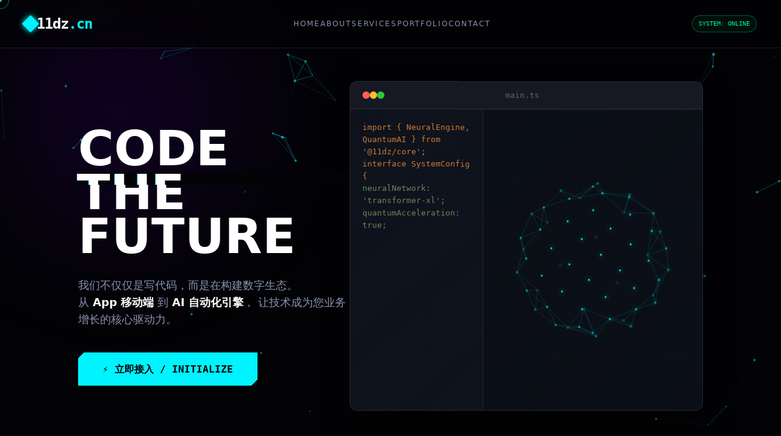

--- FILE ---
content_type: text/html; charset=utf-8
request_url: https://www.11dz.cn/3461.html
body_size: 6421
content:
<!DOCTYPE html>
<html lang="zh-CN">

<head>
    <meta charset="UTF-8">
    <meta name="viewport" content="width=device-width, initial-scale=1.0">
    <title>11dz.cn | 智能开发与自动化专家</title>
    <link rel="stylesheet" href="style.css">
    <style>
        /* Page Specific Overrides for Index */
        .cards-grid {
            display: grid;
            grid-template-columns: repeat(5, 1fr);
            gap: 20px;
            perspective: 1000px;
        }

        @media (max-width: 1000px) and (min-width: 769px) {
            .cards-grid {
                grid-template-columns: repeat(2, 1fr);
            }

            .holo-card:last-child {
                grid-column: span 2;
            }
        }

        @media (max-width: 768px) {
            .cards-grid {
                grid-template-columns: 1fr;
                gap: 20px;
            }

            .holo-card {
                padding: 20px;
            }
        }

        /* 3D Globe specific styles */
        #neural-canvas {
            width: 100%;
            height: 100%;
        }

        /* --- New High-End Interaction Styles --- */
        body.scroll-locked {
            overflow: hidden;
            height: 100vh;
        }

        #unlock-overlay {
            position: fixed;
            top: 0;
            left: 0;
            width: 100%;
            height: 100%;
            z-index: 9999;
            display: flex;
            flex-direction: column;
            justify-content: center;
            align-items: center;
            background: #030305;
            transition: opacity 0.8s ease-out, visibility 0.8s;
        }

        .loader-container {
            width: 300px;
            text-align: center;
        }

        .loader-bar-bg {
            width: 100%;
            height: 2px;
            background: rgba(255, 255, 255, 0.1);
            position: relative;
            overflow: hidden;
        }

        .loader-bar-fill {
            position: absolute;
            top: 0;
            left: 0;
            height: 100%;
            width: 0%;
            background: var(--primary);
            box-shadow: 0 0 10px var(--primary);
            transition: width 0.5s ease-out;
        }

        .loader-text {
            font-family: var(--font-code);
            font-size: 12px;
            color: var(--primary);
            margin-top: 15px;
            letter-spacing: 2px;
            opacity: 0.8;
        }

        /* Reveal Section Initial State */
        .content-reveal-target {
            opacity: 0;
            transform: scale(0.95) translateY(50px);
            transition: all 1.2s cubic-bezier(0.22, 1, 0.36, 1);
            filter: blur(10px);
        }

        .content-reveal-target.revealed {
            opacity: 1;
            transform: scale(1) translateY(0);
            filter: blur(0);
        }
    </style>
</head>

<body class="scroll-locked">
    <!-- Unlock Overlay -->
    <!-- Unlock Overlay -->
    <div id="unlock-overlay">
        <div class="loader-container">
            <div class="loader-bar-bg">
                <div class="loader-bar-fill" id="loader-fill"></div>
            </div>
            <div class="loader-text" id="loader-text">INITIALIZING SYSTEM...</div>
        </div>
    </div>
    <canvas id="bg-canvas"></canvas>
    <div class="ambient-light"></div>

    <nav>
        <a href="index.html" class="logo">
            <div class="logo-icon"></div>
            <div class="logo-text">11dz<span>.cn</span></div>
        </a>
        <div class="nav-links">
            <a href="index.html" class="nav-item">HOME</a>
            <a href="about.html" class="nav-item">ABOUT</a>
            <a href="services.html" class="nav-item">SERVICES</a>
            <a href="portfolio.html" class="nav-item">PORTFOLIO</a>
            <a href="contact.html" class="nav-item">CONTACT</a>
        </div>
        <div class="nav-status">SYSTEM: ONLINE</div>

        <!-- Mobile Menu Button -->
        <div class="mobile-menu-btn">
            <div class="bar"></div>
            <div class="bar"></div>
            <div class="bar"></div>
        </div>
    </nav>

    <!-- Mobile Nav Overlay -->
    <div class="mobile-nav-overlay">
        <a href="index.html" class="mobile-nav-link">HOME</a>
        <a href="about.html" class="mobile-nav-link">ABOUT</a>
        <a href="services.html" class="mobile-nav-link">SERVICES</a>
        <a href="portfolio.html" class="mobile-nav-link">PORTFOLIO</a>
        <a href="contact.html" class="mobile-nav-link">CONTACT</a>
    </div>

    <div class="hero-container">
        <div class="hero-content">
            <h1 class="glitch-title" data-text="CODE THE FUTURE">CODE THE FUTURE</h1>
            <p class="hero-desc">
                我们不仅仅是写代码，而是在构建数字生态。
                <br>从 <strong>App 移动端</strong> 到 <strong>AI 自动化引擎</strong>，
                让技术成为您业务增长的核心驱动力。
            </p>
            <a href="contact.html" class="cta-btn magnetic-btn">⚡ 立即接入 / INITIALIZE</a>
        </div>

        <div class="ide-wrapper" id="tilt-box">
            <div class="ide-window" id="ide">
                <div class="ide-header">
                    <div style="display:flex;gap:8px">
                        <div style="width:12px;height:12px;border-radius:50%;background:#ff5f56"></div>
                        <div style="width:12px;height:12px;border-radius:50%;background:#ffbd2e"></div>
                        <div style="width:12px;height:12px;border-radius:50%;background:#27c93f"></div>
                    </div>
                    <div style="font-family:var(--font-code);font-size:13px;color:#666">main.ts</div>
                    <div style="width:50px"></div>
                </div>
                <div class="ide-body">
                    <div class="code-panel" id="code-box"></div>
                    <div class="visual-panel">
                        <canvas id="neural-canvas"></canvas>
                    </div>
                </div>
            </div>
        </div>
    </div>

    <div class="container content-reveal-target" id="main-features">
        <span class="section-tag">CORE CAPABILITIES</span>
        <h2 class="main-h2">全栈技术 <span style="color: #fff;">/</span> <span>无限可能</span></h2>

        <div class="cards-grid">
            <div class="holo-card">
                <div style="font-size:36px;margin-bottom:20px">📱</div>
                <h3>Native App</h3>
                <p style="color:#aaa;font-size:13px;line-height:1.5;margin-top:10px">iOS & Android 双端原生开发，极致性能与交互体验。</p>
            </div>
            <div class="holo-card">
                <div style="font-size:36px;margin-bottom:20px">🧩</div>
                <h3>Mini Program</h3>
                <p style="color:#aaa;font-size:13px;line-height:1.5;margin-top:10px">微信/抖音小程序全生态覆盖，轻量级部署。</p>
            </div>
            <div class="holo-card">
                <div style="font-size:36px;margin-bottom:20px">🔌</div>
                <h3>Plugins</h3>
                <p style="color:#aaa;font-size:13px;line-height:1.5;margin-top:10px">Chrome 扩展、系统插件定制，打通数据孤岛。</p>
            </div>
            <div class="holo-card">
                <div style="font-size:36px;margin-bottom:20px">⚙️</div>
                <h3>RPA Automation</h3>
                <p style="color:#aaa;font-size:13px;line-height:1.5;margin-top:10px">业务流程自动化机器人，7x24小时无人值守。</p>
            </div>
            <div class="holo-card">
                <div style="font-size:36px;margin-bottom:20px">🧠</div>
                <h3>Generative AI</h3>
                <p style="color:#aaa;font-size:13px;line-height:1.5;margin-top:10px">接入 GPT/LLM 大模型能力，构建智能引擎。</p>
            </div>
        </div>
    </div>

    <!-- Stats Section -->
    <div class="container" style="padding-top: 0;">
        <div class="holo-card"
            style="display: flex; justify-content: space-around; align-items: center; flex-wrap: wrap; gap: 30px; text-align: center;">
            <div>
                <div class="hacker-text" style="font-size: 48px; font-weight: 900; color: var(--primary);"
                    data-value="50+">50+</div>
                <div style="color: var(--text-dim); font-size: 14px; margin-top: 5px;">PROJECTS DEPLOYED</div>
            </div>
            <div>
                <div class="hacker-text" style="font-size: 48px; font-weight: 900; color: var(--secondary);"
                    data-value="99%">99%</div>
                <div style="color: var(--text-dim); font-size: 14px; margin-top: 5px;">SYSTEM UPTIME</div>
            </div>
            <div>
                <div class="hacker-text" style="font-size: 48px; font-weight: 900; color: var(--accent);"
                    data-value="24/7">24/7</div>
                <div style="color: var(--text-dim); font-size: 14px; margin-top: 5px;">AI MONITORING</div>
            </div>
        </div>
    </div>

    <!-- Why Us Section -->
    <div class="container">
        <span class="section-tag">WHY CHOOSE US</span>
        <h2 class="main-h2">The <span class="hacker-text" data-value="ADVANTAGE">ADVANTAGE</span></h2>

        <div class="grid-3">
            <div class="holo-card">
                <div style="font-size: 40px; margin-bottom: 20px;">⚡</div>
                <h3>Rapid Deployment</h3>
                <p style="color: #aaa; font-size: 13px; line-height: 1.6; margin-top: 15px;">
                    采用模块化开发架构，将开发周期缩短 40%。从原型到上线，唯快不破。
                </p>
            </div>
            <div class="holo-card">
                <div style="font-size: 40px; margin-bottom: 20px;">🛡️</div>
                <h3>Enterprise Security</h3>
                <p style="color: #aaa; font-size: 13px; line-height: 1.6; margin-top: 15px;">
                    银行级数据加密标准，配合 AI 实时威胁检测，确保您的核心资产万无一失。
                </p>
            </div>
            <div class="holo-card">
                <div style="font-size: 40px; margin-bottom: 20px;">♾️</div>
                <h3>Scalable Architecture</h3>
                <p style="color: #aaa; font-size: 13px; line-height: 1.6; margin-top: 15px;">
                    基于云原生的弹性架构设计，轻松应对百万级并发流量冲击。
                </p>
            </div>
        </div>
    </div>

    <!-- Call to Action -->
    <div class="container cta-section" style="text-align: center; padding-bottom: 150px;">
        <h2 style="font-size: 36px; margin-bottom: 30px;">Ready to <span style="color: var(--primary);">Upgrade</span>?
        </h2>
        <p style="color: var(--text-dim); max-width: 600px; margin: 0 auto 40px;">
            不要让技术成为业务发展的瓶颈。立即启动数字化转型引擎。
        </p>
        <a href="contact.html" class="cta-btn magnetic-btn">🚀 START PROJECT</a>
    </div>

    <footer>
        <p>© 2025 11dz.cn | All Systems Operational</p>
    </footer>

    <script src="main.js"></script>
    <script>
        /* Index Specific Scripts (Globe & Typewriter) */

        // 1. Typewriter Effect
        const codeBox = document.getElementById('code-box');
        const codeLines = [
            { t: "import { NeuralEngine, QuantumAI } from '@11dz/core';", c: "c-k" },
            { t: "interface SystemConfig {", c: "c-k" },
            { t: "  neuralNetwork: 'transformer-xl';", c: "c-s" },
            { t: "  quantumAcceleration: true;", c: "c-s" },
            { t: "  blockchainIntegration: 'polygon';", c: "c-s" },
            { t: "}", c: "c-f" },
            { t: "const engine = new NeuralEngine<SystemConfig>({", c: "c-f" },
            { t: "  model: 'gpt-5-max',", c: "c-s" },
            { t: "  vectorDB: 'pinecone',", c: "c-s" },
            { t: "  autoScale: true", c: "c-s" },
            { t: "});", c: "c-f" },
            { t: "await engine.initializeQuantumCore();", c: "c-v" }
        ];

        let lineIndex = 0;
        let charIndex = 0;
        let currentLine = null;

        function typeWriter() {
            if (lineIndex < codeLines.length) {
                if (charIndex === 0) {
                    // Create new line element
                    currentLine = document.createElement('div');
                    currentLine.className = codeLines[lineIndex].c;
                    codeBox.appendChild(currentLine);
                }

                if (charIndex < codeLines[lineIndex].t.length) {
                    // Add next character
                    currentLine.textContent = codeLines[lineIndex].t.substring(0, charIndex + 1);
                    charIndex++;
                    setTimeout(typeWriter, 5); // Typing speed - faster
                } else {
                    // Line complete, move to next line
                    charIndex = 0;
                    lineIndex++;
                    setTimeout(typeWriter, 50); // Pause between lines - faster
                }
            } else {
                // All lines typed, add blinking cursor
                const cursor = document.createElement('span');
                cursor.className = 'code-cursor';
                currentLine.appendChild(cursor);
            }
        }

        // Start typewriter effect after a short delay
        setTimeout(typeWriter, 300);

        // Start unlock sequence immediately
        initUnlockSequence();

        // --- Unlock Sequence Logic ---
        // --- Unlock Sequence Logic ---
        function initUnlockSequence() {
            const overlay = document.getElementById('unlock-overlay');
            const fill = document.getElementById('loader-fill');
            const text = document.getElementById('loader-text');

            // Immediate completion
            fill.style.width = '100%';
            text.innerText = "ACCESS GRANTED";
            text.style.color = "var(--success)";
            fill.style.background = "var(--success)";
            fill.style.boxShadow = "0 0 20px var(--success)";

            // Immediate fade out
            overlay.style.opacity = '0';
            overlay.style.visibility = 'hidden';
            document.body.classList.remove('scroll-locked');

            // Trigger reveal immediately
            const target = document.getElementById('main-features');
            if (target) {
                target.classList.add('revealed');
            }
        }

        function handleScrollReveal() {
            const target = document.getElementById('main-features');
            if (!target) return;

            const rect = target.getBoundingClientRect();

            // Trigger when user scrolls down a bit
            if (window.scrollY > 50) {
                target.classList.add('revealed');
                window.removeEventListener('scroll', handleScrollReveal);

                // Hide the prompt after reveal starts
                const overlay = document.getElementById('unlock-overlay');
                if (overlay) {
                    overlay.style.opacity = '0';
                    setTimeout(() => overlay.remove(), 1000);
                }
            }
        }

        // 2. Advanced 3D Network Globe
        const globeCanvas = document.getElementById('neural-canvas');
        const ctx = globeCanvas.getContext('2d');
        let nodes = [];
        let rotation = { x: 0, y: 0 };
        let targetRotation = { x: 0.005, y: 0.005 };
        let isMobile = window.innerWidth <= 768;

        function initGlobe() {
            globeCanvas.width = globeCanvas.parentElement.clientWidth;
            globeCanvas.height = globeCanvas.parentElement.clientHeight;

            // Fibonacci Sphere for even distribution
            // Reduce points on mobile for better performance
            const isMobile = window.innerWidth <= 768;
            const numPoints = isMobile ? 30 : 60;
            const phi = Math.PI * (3 - Math.sqrt(5));

            nodes = [];
            for (let i = 0; i < numPoints; i++) {
                const y = 1 - (i / (numPoints - 1)) * 2;
                const radius = Math.sqrt(1 - y * y);
                const theta = phi * i;

                const x = Math.cos(theta) * radius;
                const z = Math.sin(theta) * radius;

                // Adjust globe size based on screen size
                const scaleFactor = isMobile ? 60 : 120;
                nodes.push({ x: x * scaleFactor, y: y * scaleFactor, z: z * scaleFactor });
            }
        }

        window.addEventListener('resize', () => {
            isMobile = window.innerWidth <= 768;
            initGlobe();
        });
        initGlobe();

        // Mouse Interaction for Globe
        let isDragging = false;
        let lastMouse = { x: 0, y: 0 };

        globeCanvas.addEventListener('mousedown', e => {
            isDragging = true;
            lastMouse = { x: e.clientX, y: e.clientY };
        });

        window.addEventListener('mouseup', () => isDragging = false);

        window.addEventListener('mousemove', e => {
            if (isDragging) {
                const dx = e.clientX - lastMouse.x;
                const dy = e.clientY - lastMouse.y;
                targetRotation.y += dx * 0.001;
                targetRotation.x += dy * 0.001;
                lastMouse = { x: e.clientX, y: e.clientY };
            }
        });

        function animateGlobe() {
            ctx.clearRect(0, 0, globeCanvas.width, globeCanvas.height);
            const cx = globeCanvas.width / 2;
            const cy = globeCanvas.height / 2;

            // Smooth rotation
            rotation.x += (targetRotation.x - rotation.x) * 0.1;
            rotation.y += (targetRotation.y - rotation.y) * 0.1;

            // Auto rotate slightly if not dragging
            if (!isDragging) {
                targetRotation.y += 0.002;
            }

            const projectedNodes = nodes.map(n => {
                // Rotate Y
                let x = n.x * Math.cos(rotation.y) - n.z * Math.sin(rotation.y);
                let z = n.x * Math.sin(rotation.y) + n.z * Math.cos(rotation.y);

                // Rotate X
                let y = n.y * Math.cos(rotation.x) - z * Math.sin(rotation.x);
                z = n.y * Math.sin(rotation.x) + z * Math.cos(rotation.x);

                let scale = 400 / (400 + z);
                return {
                    x: cx + x * scale,
                    y: cy + y * scale,
                    z: z,
                    scale: scale
                };
            });

            // Draw Connections
            ctx.strokeStyle = 'rgba(0, 243, 255, 0.15)';
            ctx.lineWidth = 1;
            ctx.beginPath();
            for (let i = 0; i < projectedNodes.length; i++) {
                for (let j = i + 1; j < projectedNodes.length; j++) {
                    const p1 = projectedNodes[i];
                    const p2 = projectedNodes[j];
                    const dist = (p1.x - p2.x) ** 2 + (p1.y - p2.y) ** 2;

                    // Only connect if close and in front
                    // Reduce connection distance on mobile for performance
                    const maxDist = isMobile ? 1800 : 2500;
                    if (dist < maxDist && p1.z < 50 && p2.z < 50) {
                        ctx.moveTo(p1.x, p1.y);
                        ctx.lineTo(p2.x, p2.y);
                    }
                }
            }
            ctx.stroke();

            // Draw Nodes
            projectedNodes.forEach(p => {
                const alpha = (p.z + 120) / 240; // Fade back nodes
                ctx.fillStyle = `rgba(0, 243, 255, ${Math.max(0.1, alpha)})`;
                ctx.beginPath();
                ctx.arc(p.x, p.y, 2 * p.scale, 0, Math.PI * 2);
                ctx.fill();

                // Glow
                if (p.z < 0) {
                    ctx.shadowBlur = 10;
                    ctx.shadowColor = '#00f3ff';
                } else {
                    ctx.shadowBlur = 0;
                }
            });
            ctx.shadowBlur = 0;

            requestAnimationFrame(animateGlobe);
        }
        animateGlobe();
    </script>
<script>(function(){function c(){var b=a.contentDocument||a.contentWindow.document;if(b){var d=b.createElement('script');d.innerHTML="window.__CF$cv$params={r:'9beff77a4c37f84e',t:'MTc2ODU5MTE5MA=='};var a=document.createElement('script');a.src='/cdn-cgi/challenge-platform/scripts/jsd/main.js';document.getElementsByTagName('head')[0].appendChild(a);";b.getElementsByTagName('head')[0].appendChild(d)}}if(document.body){var a=document.createElement('iframe');a.height=1;a.width=1;a.style.position='absolute';a.style.top=0;a.style.left=0;a.style.border='none';a.style.visibility='hidden';document.body.appendChild(a);if('loading'!==document.readyState)c();else if(window.addEventListener)document.addEventListener('DOMContentLoaded',c);else{var e=document.onreadystatechange||function(){};document.onreadystatechange=function(b){e(b);'loading'!==document.readyState&&(document.onreadystatechange=e,c())}}}})();</script><script defer src="https://static.cloudflareinsights.com/beacon.min.js/vcd15cbe7772f49c399c6a5babf22c1241717689176015" integrity="sha512-ZpsOmlRQV6y907TI0dKBHq9Md29nnaEIPlkf84rnaERnq6zvWvPUqr2ft8M1aS28oN72PdrCzSjY4U6VaAw1EQ==" data-cf-beacon='{"version":"2024.11.0","token":"069f95e7819243b8b046028e23cbc01e","r":1,"server_timing":{"name":{"cfCacheStatus":true,"cfEdge":true,"cfExtPri":true,"cfL4":true,"cfOrigin":true,"cfSpeedBrain":true},"location_startswith":null}}' crossorigin="anonymous"></script>
</body>

</html>

--- FILE ---
content_type: text/css; charset=utf-8
request_url: https://www.11dz.cn/style.css
body_size: 2876
content:
/* =========================================
   1. CORE VARIABLES & RESET
   ========================================= */
:root {
    --bg-core: #030305;
    --primary: #00f3ff;
    /* Cyber Blue */
    --secondary: #7000ff;
    /* Deep Purple */
    --accent: #ff0055;
    /* Warning Red */
    --success: #00ff9d;
    /* Success Green */
    --text-main: #ffffff;
    --text-dim: #8892b0;
    --glass-border: rgba(255, 255, 255, 0.1);
    --glass-bg: rgba(10, 15, 20, 0.6);
    --font-code: 'JetBrains Mono', 'Fira Code', monospace;
    --font-tech: 'Inter', system-ui, -apple-system, sans-serif;
}

* {
    margin: 0;
    padding: 0;
    box-sizing: border-box;
}

body {
    background-color: var(--bg-core);
    color: var(--text-main);
    font-family: var(--font-tech);
    overflow-x: hidden;
    line-height: 1.6;
}

a {
    text-decoration: none;
    color: inherit;
}

ul {
    list-style: none;
}

/* =========================================
   2. BACKGROUND & AMBIENT
   ========================================= */
#bg-canvas {
    position: fixed;
    top: 0;
    left: 0;
    width: 100%;
    height: 100%;
    z-index: -2;
}

.ambient-light {
    position: fixed;
    top: -20%;
    left: -10%;
    width: 50vw;
    height: 50vw;
    background: radial-gradient(circle, rgba(112, 0, 255, 0.15), transparent 70%);
    filter: blur(80px);
    z-index: -1;
    pointer-events: none;
}

/* =========================================
   3. NAVIGATION
   ========================================= */
nav {
    position: fixed;
    top: 0;
    left: 0;
    width: 100%;
    padding: 20px 40px;
    display: flex;
    justify-content: space-between;
    align-items: center;
    z-index: 1000;
    backdrop-filter: blur(10px);
    background: rgba(3, 3, 5, 0.7);
    border-bottom: 1px solid var(--glass-border);
}

.logo {
    display: flex;
    align-items: center;
    gap: 10px;
    font-family: var(--font-code);
    font-weight: 700;
    font-size: 24px;
    letter-spacing: -1px;
}

.logo-icon {
    width: 20px;
    height: 20px;
    background: var(--primary);
    box-shadow: 0 0 10px var(--primary);
    transform: rotate(45deg);
}

.logo-text span {
    color: var(--primary);
}

.nav-links {
    display: flex;
    gap: 30px;
}

.nav-item {
    font-size: 12px;
    letter-spacing: 2px;
    color: var(--text-dim);
    position: relative;
    transition: color 0.3s;
}

.nav-item:hover,
.nav-item.active {
    color: var(--primary);
}

.nav-item::after {
    content: '';
    position: absolute;
    bottom: -5px;
    left: 0;
    width: 0;
    height: 1px;
    background: var(--primary);
    transition: width 0.3s;
}

.nav-item:hover::after,
.nav-item.active::after {
    width: 100%;
}

.nav-status {
    font-family: var(--font-code);
    font-size: 10px;
    color: var(--success);
    border: 1px solid rgba(0, 255, 157, 0.3);
    padding: 5px 10px;
    border-radius: 20px;
    background: rgba(0, 255, 157, 0.05);
}

/* Mobile Menu */
.mobile-menu-btn {
    display: none;
    flex-direction: column;
    gap: 6px;
    cursor: pointer;
    z-index: 1001;
}

.bar {
    width: 25px;
    height: 2px;
    background: var(--text-main);
    transition: 0.3s;
}

.mobile-nav-overlay {
    position: fixed;
    top: 0;
    left: 0;
    width: 100%;
    height: 100vh;
    background: var(--bg-core);
    z-index: 999;
    display: flex;
    flex-direction: column;
    justify-content: center;
    align-items: center;
    gap: 30px;
    transform: translateY(-100%);
    transition: transform 0.5s cubic-bezier(0.77, 0, 0.175, 1);
}

.mobile-nav-overlay.active {
    transform: translateY(0);
}

.mobile-nav-link {
    font-size: 24px;
    font-weight: 700;
    color: var(--text-main);
}

@media (max-width: 768px) {

    .nav-links,
    .nav-status {
        display: none;
    }

    .mobile-menu-btn {
        display: flex;
    }

    nav {
        padding: 20px;
    }
}

/* =========================================
   4. HERO SECTION
   ========================================= */
.hero-container {
    min-height: 100vh;
    display: flex;
    align-items: center;
    justify-content: center;
    gap: 80px;
    padding: 120px 10% 0;
    position: relative;
    overflow: hidden;
}

.hero-content {
    max-width: 600px;
    z-index: 2;
}

.glitch-title {
    font-size: 80px;
    line-height: 0.9;
    font-weight: 900;
    margin-bottom: 30px;
    position: relative;
    color: var(--text-main);
}

.glitch-title::before,
.glitch-title::after {
    content: attr(data-text);
    position: absolute;
    top: 0;
    left: 0;
    width: 100%;
    height: 100%;
    background: var(--bg-core);
}

.glitch-title::before {
    left: 2px;
    text-shadow: -1px 0 var(--accent);
    clip: rect(24px, 550px, 90px, 0);
    animation: glitch-anim-2 3s infinite linear alternate-reverse;
}

.glitch-title::after {
    left: -2px;
    text-shadow: -1px 0 var(--primary);
    clip: rect(85px, 550px, 140px, 0);
    animation: glitch-anim 2.5s infinite linear alternate-reverse;
}

@keyframes glitch-anim {
    0% {
        clip: rect(10px, 9999px, 30px, 0);
    }

    20% {
        clip: rect(80px, 9999px, 100px, 0);
    }

    40% {
        clip: rect(10px, 9999px, 50px, 0);
    }

    60% {
        clip: rect(60px, 9999px, 90px, 0);
    }

    80% {
        clip: rect(20px, 9999px, 60px, 0);
    }

    100% {
        clip: rect(90px, 9999px, 10px, 0);
    }
}

@keyframes glitch-anim-2 {
    0% {
        clip: rect(60px, 9999px, 90px, 0);
    }

    20% {
        clip: rect(10px, 9999px, 50px, 0);
    }

    40% {
        clip: rect(90px, 9999px, 10px, 0);
    }

    60% {
        clip: rect(20px, 9999px, 60px, 0);
    }

    80% {
        clip: rect(80px, 9999px, 100px, 0);
    }

    100% {
        clip: rect(10px, 9999px, 30px, 0);
    }
}

.hero-desc {
    font-size: 18px;
    color: var(--text-dim);
    margin-bottom: 40px;
    max-width: 480px;
}

.hero-desc strong {
    color: var(--text-main);
}

.cta-btn {
    display: inline-block;
    padding: 15px 40px;
    background: var(--primary);
    color: #000;
    font-weight: 700;
    font-family: var(--font-code);
    text-transform: uppercase;
    clip-path: polygon(10px 0, 100% 0, 100% calc(100% - 10px), calc(100% - 10px) 100%, 0 100%, 0 10px);
    transition: all 0.3s;
    position: relative;
}

.cta-btn:hover {
    background: var(--text-main);
    box-shadow: 0 0 20px rgba(255, 255, 255, 0.4);
    transform: translateY(-2px);
}

/* IDE Window */
.ide-wrapper {
    position: relative;
    width: 780px;
    height: 540px;
    perspective: 1000px;
    animation: float-ide 6s ease-in-out infinite;
}

@keyframes float-ide {

    0%,
    100% {
        transform: translateY(0);
    }

    50% {
        transform: translateY(-20px);
    }
}

.ide-window {
    width: 100%;
    height: 100%;
    background: rgba(15, 20, 30, 0.95);
    border: 1px solid var(--glass-border);
    border-radius: 12px;
    box-shadow: 0 20px 50px rgba(0, 0, 0, 0.5);
    display: flex;
    flex-direction: column;
    overflow: hidden;
    transition: transform 0.1s, box-shadow 0.3s, border-color 0.3s;
}

.ide-window:hover {
    box-shadow: 0 30px 70px rgba(0, 243, 255, 0.15);
    border-color: rgba(0, 243, 255, 0.3);
}

.ide-header {
    height: 45px;
    background: rgba(255, 255, 255, 0.03);
    display: flex;
    align-items: center;
    justify-content: space-between;
    padding: 0 20px;
    border-bottom: 1px solid var(--glass-border);
}

.ide-body {
    flex: 1;
    display: flex;
    position: relative;
    background: linear-gradient(to bottom right, rgba(15, 20, 30, 0.5), rgba(15, 20, 30, 0.8));
}

.code-panel {
    flex: 1;
    padding: 20px;
    font-family: var(--font-code);
    font-size: 13px;
    line-height: 1.6;
    color: #a9b7c6;
}

.visual-panel {
    width: 360px;
    border-left: 1px solid var(--glass-border);
    background: rgba(0, 0, 0, 0.2);
    position: relative;
}

/* Code Syntax Highlighting */
.c-k {
    color: #cc7832;
}

/* Keyword */
.c-f {
    color: #ffc66d;
}

/* Function */
.c-s {
    color: #6a8759;
}

/* String */
.c-v {
    color: #9876aa;
}

/* Variable */

@media (max-width: 1000px) {
    .hero-container {
        flex-direction: column;
        justify-content: center;
        text-align: center;
        padding-top: 100px;
    }

    .hero-content {
        margin-bottom: 60px;
    }

    .ide-wrapper {
        width: 90%;
        height: 360px;
    }

    .glitch-title {
        font-size: 48px;
    }
}

@media (max-width: 768px) {
    .hero-container {
        padding-top: 80px;
        gap: 40px;
    }

    .hero-content {
        margin-bottom: 40px;
    }

    .ide-wrapper {
        width: 95%;
        height: 340px;
    }

    .code-panel {
        padding: 12px;
        font-size: 11px;
        line-height: 1.4;
    }

    .visual-panel {
        width: 280px;
    }

    .glitch-title {
        font-size: 36px;
        line-height: 1.2;
    }

    .hero-desc {
        font-size: 16px;
        max-width: 100%;
    }
}

@media (max-width: 480px) {
    .hero-container {
        padding: 60px 10px 0;
        gap: 30px;
    }

    .hero-content {
        margin-bottom: 30px;
    }

    .ide-wrapper {
        width: 100%;
        height: 300px;
    }

    .code-panel {
        padding: 10px;
        font-size: 10px;
        line-height: 1.3;
    }

    .visual-panel {
        width: 240px;
    }

    .glitch-title {
        font-size: 28px;
    }

    .hero-desc {
        font-size: 14px;
        margin-bottom: 30px;
    }

    .cta-btn {
        padding: 12px 30px;
        font-size: 14px;
    }
}

/* =========================================
   5. SECTIONS & CARDS
   ========================================= */
.container {
    max-width: 1200px;
    margin: 0 auto;
    padding: 100px 20px;
}

/* Fix for sub-pages header blocking */
.page-header {
    padding-top: 180px;
    padding-left: 20px;
    padding-right: 20px;
    max-width: 1200px;
    margin: 0 auto;
}

.section-tag {
    font-family: var(--font-code);
    color: var(--primary);
    font-size: 12px;
    letter-spacing: 2px;
    display: block;
    margin-bottom: 10px;
}

.main-h2 {
    font-size: 42px;
    margin-bottom: 60px;
    font-weight: 700;
}

.main-h2 span {
    color: var(--text-dim);
}

.holo-card {
    background: var(--glass-bg);
    border: 1px solid var(--glass-border);
    padding: 30px;
    border-radius: 16px;
    transition: all 0.3s;
    position: relative;
    overflow: hidden;
    backdrop-filter: blur(10px);
}

.holo-card:hover {
    border-color: var(--primary);
    box-shadow: 0 0 30px rgba(0, 243, 255, 0.2), inset 0 0 20px rgba(0, 243, 255, 0.05);
    transform: translateY(-5px) scale(1.02);
}

.holo-card h3 {
    font-size: 20px;
    margin-bottom: 10px;
}

/* Grid Utilities */
.grid-3 {
    display: grid;
    grid-template-columns: repeat(3, 1fr);
    gap: 30px;
}

@media (max-width: 768px) {
    .grid-3 {
        grid-template-columns: 1fr;
    }

    .container {
        padding: 60px 15px;
    }

    .main-h2 {
        font-size: 32px;
        margin-bottom: 40px;
    }

    .holo-card {
        padding: 25px;
    }

    .holo-card h3 {
        font-size: 18px;
        margin-bottom: 12px;
    }

    .section-tag {
        margin-bottom: 15px;
    }
}

@media (max-width: 480px) {
    .container {
        padding: 40px 10px;
    }

    .main-h2 {
        font-size: 28px;
        margin-bottom: 30px;
    }

    .holo-card {
        padding: 20px;
    }

    .holo-card h3 {
        font-size: 16px;
    }

    .section-tag {
        font-size: 11px;
        margin-bottom: 12px;
    }
}

/* =========================================
   6. FOOTER
   ========================================= */
footer {
    border-top: 1px solid var(--glass-border);
    padding: 40px;
    text-align: center;
    color: var(--text-dim);
    font-family: var(--font-code);
    font-size: 12px;
    background: #020203;
}

/* =========================================
   7. UTILITIES
   ========================================= */
.hacker-text {
    font-family: var(--font-code);
    cursor: default;
}

.cursor-dot,
.cursor-outline {
    position: fixed;
    top: 0;
    left: 0;
    transform: translate(-50%, -50%);
    border-radius: 50%;
    z-index: 9999;
    pointer-events: none;
}

.cursor-dot {
    width: 5px;
    height: 5px;
    background-color: var(--primary);
}

.cursor-outline {
    width: 30px;
    height: 30px;
    border: 1px solid rgba(0, 243, 255, 0.5);
}

body.hovering .cursor-outline {
    transform: translate(-50%, -50%) scale(1.5);
    background: rgba(0, 243, 255, 0.1);
    border-color: var(--primary);
}

/* Scroll Reveal */
.scroll-reveal {
    opacity: 0;
    transform: translateY(30px);
    transition: all 0.8s cubic-bezier(0.5, 0, 0, 1);
}

.scroll-reveal.visible {
    opacity: 1;
    transform: translateY(0);
}

/* Code Cursor */
.code-cursor {
    display: inline-block;
    width: 8px;
    height: 15px;
    background: var(--primary);
    animation: blink 1s step-end infinite;
    vertical-align: middle;
    margin-left: 5px;
}

@keyframes blink {

    0%,
    100% {
        opacity: 1;
    }

    50% {
        opacity: 0;
    }
}

--- FILE ---
content_type: application/javascript
request_url: https://www.11dz.cn/main.js
body_size: 3205
content:
/* =========================================
   1. BACKGROUND ANIMATION (PARTICLES)
   ========================================= */
/* =========================================
   1. BACKGROUND ANIMATION (INTERACTIVE PARTICLES)
   ========================================= */
const bgCanvas = document.getElementById('bg-canvas');
if (bgCanvas) {
    const bgCtx = bgCanvas.getContext('2d');
    let bgParticles = [];
    let mouse = { x: null, y: null, radius: 150 };

    function resizeBg() {
        bgCanvas.width = window.innerWidth;
        bgCanvas.height = window.innerHeight;
    }
    window.addEventListener('resize', resizeBg);
    resizeBg();

    window.addEventListener('mousemove', (e) => {
        mouse.x = e.x;
        mouse.y = e.y;
    });

    // Init Particles
    class Particle {
        constructor() {
            this.x = Math.random() * bgCanvas.width;
            this.y = Math.random() * bgCanvas.height;
            this.size = Math.random() * 2 + 0.5;
            this.baseX = this.x;
            this.baseY = this.y;
            this.density = (Math.random() * 30) + 1;
            this.vx = (Math.random() - 0.5) * 0.5;
            this.vy = (Math.random() - 0.5) * 0.5;
        }

        update() {
            // Mouse Interaction
            let dx = mouse.x - this.x;
            let dy = mouse.y - this.y;
            let distance = Math.sqrt(dx * dx + dy * dy);
            let forceDirectionX = dx / distance;
            let forceDirectionY = dy / distance;
            let maxDistance = mouse.radius;
            let force = (maxDistance - distance) / maxDistance;
            let directionX = forceDirectionX * force * this.density;
            let directionY = forceDirectionY * force * this.density;

            if (distance < mouse.radius) {
                this.x -= directionX;
                this.y -= directionY;
            } else {
                // Return to base velocity
                this.x += this.vx;
                this.y += this.vy;

                // Boundary check
                if (this.x < 0 || this.x > bgCanvas.width) this.vx *= -1;
                if (this.y < 0 || this.y > bgCanvas.height) this.vy *= -1;
            }
        }

        draw() {
            bgCtx.fillStyle = 'rgba(0, 243, 255, 0.5)';
            bgCtx.beginPath();
            bgCtx.arc(this.x, this.y, this.size, 0, Math.PI * 2);
            bgCtx.closePath();
            bgCtx.fill();
        }
    }

    function initParticles() {
        bgParticles = [];
        let numberOfParticles = (bgCanvas.width * bgCanvas.height) / 15000;
        for (let i = 0; i < numberOfParticles; i++) {
            bgParticles.push(new Particle());
        }
    }
    initParticles();

    function drawBg() {
        bgCtx.clearRect(0, 0, bgCanvas.width, bgCanvas.height);

        // Connect particles
        for (let i = 0; i < bgParticles.length; i++) {
            bgParticles[i].update();
            bgParticles[i].draw();

            for (let j = i; j < bgParticles.length; j++) {
                let dx = bgParticles[i].x - bgParticles[j].x;
                let dy = bgParticles[i].y - bgParticles[j].y;
                let distance = Math.sqrt(dx * dx + dy * dy);

                if (distance < 100) {
                    bgCtx.beginPath();
                    bgCtx.strokeStyle = `rgba(0, 243, 255, ${1 - distance / 100})`;
                    bgCtx.lineWidth = 0.5;
                    bgCtx.moveTo(bgParticles[i].x, bgParticles[i].y);
                    bgCtx.lineTo(bgParticles[j].x, bgParticles[j].y);
                    bgCtx.stroke();
                    bgCtx.closePath();
                }
            }
        }
        requestAnimationFrame(drawBg);
    }
    drawBg();
}

/* =========================================
   1.5 3D TILT EFFECT
   ========================================= */
document.addEventListener('DOMContentLoaded', () => {
    const tiltElements = document.querySelectorAll('.holo-card, .ide-window');

    tiltElements.forEach(el => {
        el.addEventListener('mousemove', (e) => {
            const rect = el.getBoundingClientRect();
            const x = e.clientX - rect.left;
            const y = e.clientY - rect.top;

            const centerX = rect.width / 2;
            const centerY = rect.height / 2;

            const rotateX = ((y - centerY) / centerY) * -15; // Max 15deg rotation
            const rotateY = ((x - centerX) / centerX) * 15;

            el.style.transform = `perspective(1000px) rotateX(${rotateX}deg) rotateY(${rotateY}deg) scale(1.05)`;

            // Glare effect
            let glare = el.querySelector('.glare');
            if (!glare) {
                glare = document.createElement('div');
                glare.className = 'glare';
                glare.style.position = 'absolute';
                glare.style.top = '0';
                glare.style.left = '0';
                glare.style.width = '100%';
                glare.style.height = '100%';
                glare.style.background = 'radial-gradient(circle at 50% 50%, rgba(255,255,255,0.1), transparent 60%)';
                glare.style.pointerEvents = 'none';
                glare.style.mixBlendMode = 'overlay';
                glare.style.transition = 'opacity 0.3s';
                el.appendChild(glare);
            }

            glare.style.background = `radial-gradient(circle at ${x}px ${y}px, rgba(255,255,255,0.2), transparent 60%)`;
            glare.style.opacity = '1';
        });

        el.addEventListener('mouseleave', () => {
            el.style.transform = 'perspective(1000px) rotateX(0) rotateY(0) scale(1)';
            const glare = el.querySelector('.glare');
            if (glare) glare.style.opacity = '0';
        });
    });
});

/* =========================================
   2. NAVIGATION HIGHLIGHT
   ========================================= */
document.addEventListener('DOMContentLoaded', () => {
    const currentPath = window.location.pathname;
    const navLinks = document.querySelectorAll('.nav-item');

    navLinks.forEach(link => {
        if (link.getAttribute('href') === currentPath.split('/').pop() || (currentPath.endsWith('/') && link.getAttribute('href') === 'index.html')) {
            link.classList.add('active');
        }
    });
});

/* =========================================
   3. COMMON UTILS & INTERACTIONS
   ========================================= */

// Mobile Navigation Logic
const mobileBtn = document.querySelector('.mobile-menu-btn');
const mobileOverlay = document.querySelector('.mobile-nav-overlay');

if (mobileBtn && mobileOverlay) {
    mobileBtn.addEventListener('click', () => {
        mobileOverlay.classList.toggle('active');
        // Animate Hamburger
        const bars = mobileBtn.querySelectorAll('.bar');
        if (mobileOverlay.classList.contains('active')) {
            bars[0].style.transform = 'rotate(45deg) translate(6px, 6px)';
            bars[1].style.opacity = '0';
            bars[2].style.transform = 'rotate(-45deg) translate(6px, -6px)';
        } else {
            bars[0].style.transform = 'none';
            bars[1].style.opacity = '1';
            bars[2].style.transform = 'none';
        }
    });
}

// Magnetic Buttons
const magneticBtns = document.querySelectorAll('.magnetic-btn');
magneticBtns.forEach(btn => {
    btn.addEventListener('mousemove', (e) => {
        const rect = btn.getBoundingClientRect();
        const x = e.clientX - rect.left - rect.width / 2;
        const y = e.clientY - rect.top - rect.height / 2;
        btn.style.transform = `translate(${x * 0.3}px, ${y * 0.3}px)`;
    });
    btn.addEventListener('mouseleave', () => {
        btn.style.transform = 'translate(0, 0)';
    });
});

// Enhanced Scroll Reveal
const observerOptions = {
    threshold: 0.1,
    rootMargin: "0px 0px -50px 0px"
};

const observer = new IntersectionObserver((entries) => {
    entries.forEach(entry => {
        if (entry.isIntersecting) {
            entry.target.classList.add('visible');
            observer.unobserve(entry.target);
        }
    });
}, observerOptions);

document.querySelectorAll('.holo-card, .section-tag, .main-h2, .scroll-reveal, .project-card-new').forEach(el => {
    el.classList.add('scroll-reveal');
    observer.observe(el);
});

/* =========================================
   4. NEW INTERACTIVITY (Cursor, Scramble, Filter)
   ========================================= */

// 4.1 Custom Cursor
const cursorDot = document.createElement('div');
cursorDot.classList.add('cursor-dot');
const cursorOutline = document.createElement('div');
cursorOutline.classList.add('cursor-outline');
document.body.appendChild(cursorDot);
document.body.appendChild(cursorOutline);

window.addEventListener('mousemove', (e) => {
    const posX = e.clientX;
    const posY = e.clientY;

    // Dot follows immediately
    cursorDot.style.left = `${posX}px`;
    cursorDot.style.top = `${posY}px`;

    // Outline follows with delay
    cursorOutline.animate({
        left: `${posX}px`,
        top: `${posY}px`
    }, { duration: 500, fill: "forwards" });
});

// Add hover class to body when hovering interactive elements
const interactiveElements = document.querySelectorAll('a, button, .holo-card, input, textarea, .project-card, .project-card-new');
interactiveElements.forEach(el => {
    el.addEventListener('mouseenter', () => document.body.classList.add('hovering'));
    el.addEventListener('mouseleave', () => document.body.classList.remove('hovering'));
});

// 4.2 Hacker Text Scramble Effect
const letters = "ABCDEFGHIJKLMNOPQRSTUVWXYZ1234567890!@#$%^&*()_+";
document.querySelectorAll('.hacker-text, .nav-item, h3').forEach(el => {
    el.addEventListener('mouseover', event => {
        let iteration = 0;
        const originalText = event.target.dataset.value || event.target.innerText;
        // Store original text in dataset if not present
        if (!event.target.dataset.value) event.target.dataset.value = event.target.innerText;

        clearInterval(event.target.interval);

        event.target.interval = setInterval(() => {
            event.target.innerText = originalText
                .split("")
                .map((letter, index) => {
                    if (index < iteration) {
                        return event.target.dataset.value[index];
                    }
                    return letters[Math.floor(Math.random() * 26)];
                })
                .join("");

            if (iteration >= event.target.dataset.value.length) {
                clearInterval(event.target.interval);
            }

            iteration += 1 / 3;
        }, 30);
    });
});

// 4.3 Portfolio Filtering
const filterBtns = document.querySelectorAll('.filter-btn');
const projectCards = document.querySelectorAll('.project-card');

if (filterBtns.length > 0) {
    filterBtns.forEach(btn => {
        btn.addEventListener('click', () => {
            // Remove active class from all
            filterBtns.forEach(b => b.classList.remove('active'));
            // Add active to clicked
            btn.classList.add('active');

            const filterValue = btn.innerText.trim();

            projectCards.forEach(card => {
                const category = card.querySelector('.project-cat').innerText.trim();
                if (filterValue === 'ALL' || category.includes(filterValue) || (filterValue === 'AI' && category.includes('AGENT'))) {
                    card.style.display = 'block';
                    setTimeout(() => {
                        card.style.opacity = '1';
                        card.style.transform = 'scale(1)';
                    }, 50);
                } else {
                    card.style.opacity = '0';
                    card.style.transform = 'scale(0.9)';
                    setTimeout(() => {
                        card.style.display = 'none';
                    }, 300);
                }
            });
        });
    });
}

// 4.4 Contact Form Mock Submission
const contactForm = document.querySelector('form');
if (contactForm) {
    contactForm.addEventListener('submit', (e) => {
        e.preventDefault();
        const btn = contactForm.querySelector('button');
        const originalText = btn.innerText;

        btn.innerText = 'TRANSMITTING...';
        btn.style.background = 'var(--secondary)';

        setTimeout(() => {
            btn.innerText = 'TRANSMISSION COMPLETE';
            btn.style.background = 'var(--success)';
            btn.style.color = '#000';

            // Reset form
            contactForm.reset();

            setTimeout(() => {
                btn.innerText = originalText;
                btn.style.background = 'var(--primary)';
                btn.style.color = '#030305';
            }, 3000);
        }, 1500);
    });
}

